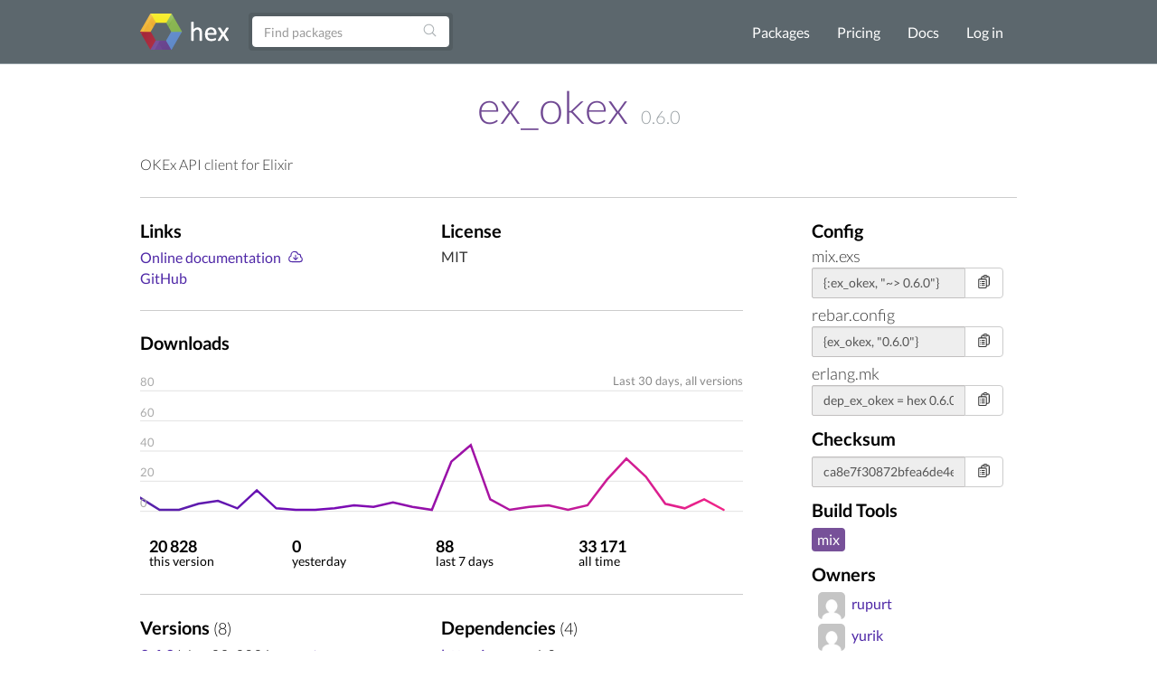

--- FILE ---
content_type: text/html; charset=utf-8
request_url: https://hex.pm/packages/ex_okex
body_size: 5459
content:
<!DOCTYPE html>
<html lang="en" prefix="og: http://ogp.me/ns#">
  <head>
    <meta charset="utf-8">
    <meta http-equiv="X-UA-Compatible" content="IE=edge">
    <meta name="viewport" content="width=device-width, initial-scale=1">
    <meta name="description" content="OKEx API client for Elixir">
    <meta name="sogou_site_verification" content="GrtyJPARqi"/>

    <title>ex_okex | Hex</title>
<meta content="ex_okex" property="og:title"><meta content="website" property="og:type"><meta content="/packages/ex_okex" property="og:url"><meta content="https://hex.pm/images/favicon-160-93fa091b05b3e260e24e08789344d5ea.png?vsn=d" property="og:image"><meta content="160" property="og:image:width"><meta content="160" property="og:image:height"><meta content="OKEx API client for Elixir" property="og:description"><meta content="Hex" property="og:site_name">
<link href="/packages/ex_okex" rel="canonical">
<meta content="CBE2AAwWAUEWIB06GhkWIj85RicHEzkUJEQjmuKsXhJCIH_KwosBKKwA" name="csrf-token">
    <link rel="search" type="application/opensearchdescription+xml" title="Hex" href="/hexsearch.xml">
    <link rel="stylesheet" href="/assets/app-f460834f9778e719db78de111829fda7.css?vsn=d">
    <link rel="alternate" type="application/rss+xml" title="RSS - Blog" href="/feeds/blog.xml">

    <script async defer src="https://s.hex.pm/js/script.js"></script>
    <script>window.plausible=window.plausible||function(){(plausible.q=plausible.q||[]).push(arguments)},plausible.init=plausible.init||function(i){plausible.o=i||{}};plausible.init({endpoint:"https://s.hex.pm/api/event",captureOnLocalhost:true})</script>

  </head>
  <body>
    <!--[if lt IE 10]>
      <p class="browserupgrade">You are using an <strong>outdated</strong> browser. Please <a href="http://browsehappy.com/">upgrade your browser</a> to improve your experience.</p>
    <![endif]-->

    <section class="content-wrapper">

    <nav class="navbar navbar-default">
      <div class="container">
        <div class="navbar-header">
          <button type="button" class="navbar-toggle collapsed" data-toggle="collapse" data-target="#navbar" aria-expanded="false" aria-controls="navbar">
            <span class="sr-only">Toggle navigation</span>
            <span class="icon-bar"></span>
            <span class="icon-bar"></span>
            <span class="icon-bar"></span>
          </button>
          <a class="navbar-brand" href="/">
            <img src="/images/hex-a56f59a0c6bb92a0e2850ccd555f7525.png?vsn=d" srcset="/images/hex-a56f59a0c6bb92a0e2850ccd555f7525.png?vsn=d 1x, /images/hex@2-844f591d7bbac6a50d895110a643c670.png?vsn=d 2x, /images/hex@3-b88c46c5ec4e807f1daef99e4dd1f231.png?vsn=d 3x" alt="hex logo">
          </a>
        </div>
        <div id="navbar" class="navbar-collapse collapse">

          <form class="navbar-form pull-left-non-mobile" role="search" action="/packages">
             <div class="input-group">
                <input placeholder="Find packages" name="search" type="text" class="form-control" value="">
                <input type="hidden" name="sort" value="recent_downloads">

                <div class="input-group-btn">
                  <button type="submit" class="btn btn-search" tabindex="1">
<svg aria-hidden="true" class="heroicon heroicon-magnifying-glass" fill="none" height="17" title="magnifying-glass" version="1.1" viewBox="0 0 24 24" width="17"><g title="magnifying-glass"><path d="M21 21L15.8033 15.8033M15.8033 15.8033C17.1605 14.4461 18 12.5711 18 10.5C18 6.35786 14.6421 3 10.5 3C6.35786 3 3 6.35786 3 10.5C3 14.6421 6.35786 18 10.5 18C12.5711 18 14.4461 17.1605 15.8033 15.8033Z" stroke="currentColor" stroke-linecap="round" stroke-linejoin="round" stroke-width="1.5" /></g></svg>
                  </button>
                </div>
             </div>
          </form>

          <ul class="nav navbar-nav navbar-right">
            <li><a href="/packages">Packages</a></li>
            <li><a href="/pricing">Pricing</a></li>
            <li><a href="/docs">Docs</a></li>

              <li><a href="/login">Log in</a></li>

          </ul>
        </div><!--/.nav-collapse -->
      </div>
    </nav>

<div class="container flash">








</div>


    <div class="container package-view">


<h2 class="package-title">
  <a href="/packages/ex_okex">ex_okex</a>


      <span class="version">0.6.0</span>


</h2>


  <div class="description with-divider">
<p>OKEx API client for Elixir</p>

  </div>

<div class="col-md-9 no-padding">

    <div class="col-md-11 with-divider no-padding">
      <div class="col-md-6 no-padding">

          <h3>Links</h3>
          <ul class="links">

              <li><a href="https://hexdocs.pm/ex_okex/">Online documentation</a> <a href="https://repo.hex.pm/docs/ex_okex-0.6.0.tar.gz" title="Download"><svg aria-hidden="true" class="heroicon heroicon-cloud-arrow-down" fill="none" height="18" title="cloud-arrow-down" version="1.1" viewBox="0 0 24 24" width="18"><g title="cloud-arrow-down"><path d="M12 9.75V16.5M12 16.5L9 13.5M12 16.5L15 13.5M6.75 19.5C4.26472 19.5 2.25 17.4853 2.25 15C2.25 13.0071 3.54555 11.3167 5.3404 10.7252C5.28105 10.4092 5.25 10.0832 5.25 9.75C5.25 6.85051 7.60051 4.5 10.5 4.5C12.9312 4.5 14.9765 6.1526 15.5737 8.39575C15.8654 8.30113 16.1767 8.25 16.5 8.25C18.1569 8.25 19.5 9.59315 19.5 11.25C19.5 11.5981 19.4407 11.9324 19.3316 12.2433C20.7453 12.7805 21.75 14.1479 21.75 15.75C21.75 17.8211 20.0711 19.5 18 19.5H6.75Z" stroke="currentColor" stroke-linecap="round" stroke-linejoin="round" stroke-width="1.5" /></g></svg></a></li>


              <li><a href="https://github.com/yurikoval/ex_okex" rel="nofollow">GitHub</a></li>

          </ul>

      </div>
      <div class="col-md-6 no-padding">

          <h3>License</h3>
          <span class="license">MIT</span>

      </div>
    </div>

  <div class="col-md-11 no-padding">
    <h3>Downloads</h3>
    <svg viewBox="0 0 800 210" class="chart">
      <defs>
        <linearGradient id="grad1" gradientUnits="userSpaceOnUse" x1="0" y1="0" x2="800" y2="200">
          <stop offset="0%" style="stop-color:#4f28a7;" />
          <stop offset="33%" style="stop-color:#7209b7;" />
          <stop offset="66%" style="stop-color:#b5179e;" />
          <stop offset="100%" style="stop-color:#f72585;" />
        </linearGradient>
      </defs>

        <line x1="0" y1="40" x2="800" y2="40" stroke="#ddd"></line>

        <line x1="0" y1="80" x2="800" y2="80" stroke="#ddd"></line>

        <line x1="0" y1="120" x2="800" y2="120" stroke="#ddd"></line>

        <line x1="0" y1="160" x2="800" y2="160" stroke="#ddd"></line>

        <line x1="0" y1="200" x2="800" y2="200" stroke="#ddd"></line>

      <polyline fill="none" stroke="url(#grad1)" stroke-width="3" stroke-linecap="round" points="0.0, 182.0 25.81, 198.0 51.62, 198.0 77.42999999999999, 190.0 103.24, 186.0 129.04999999999998, 196.0 154.85999999999999, 172.0 180.67, 196.0 206.48, 198.0 232.29, 198.0 258.09999999999997, 196.0 283.90999999999997, 192.0 309.71999999999997, 194.0 335.53, 188.0 361.34, 194.0 387.15, 198.0 412.96, 134.0 438.77, 112.0 464.58, 184.0 490.39, 198.0 516.1999999999999, 194.0 542.01, 192.0 567.8199999999999, 198.0 593.63, 192.0 619.4399999999999, 158.0 645.25, 130.0 671.06, 154.0 696.87, 190.0 722.68, 196.0 748.49, 184.0 774.3, 198.0 "></polyline>

        <text x="0" y="194" fill="#aaa">0</text>

        <text x="0" y="154" fill="#aaa">20</text>

        <text x="0" y="114" fill="#aaa">40</text>

        <text x="0" y="74" fill="#aaa">60</text>

        <text x="0" y="34" fill="#aaa">80</text>

      <text x="800" y="32" text-anchor="end" fill="#888">
        Last 30 days,

          all versions

      </text>
    </svg>
  </div>
<div class="col-md-11 with-divider no-padding">
    <div class="stats package-stats clearfix">
      <ul class="no-padding">
        <li>
          <span class="stat-info">
            <span class="count-info wrap">
20 828
            </span>
            <span class="count-info no-wrap">
20 828
            </span><br />
            <span class="stat-text">this version</span>
          </span>
        </li>
        <li>
          <span class="stat-info">
            <span class="count-info wrap">
0
            </span>
            <span class="count-info no-wrap">
0
            </span><br />
            <span class="stat-text">yesterday</span>
          </span>
        </li>
        <li>
          <span class="stat-info">
            <span class="count-info wrap">
88
            </span>
            <span class="count-info no-wrap">
88
            </span><br />
            <span class="stat-text">last 7 days</span>
          </span>
        </li>
        <li>
          <span class="stat-info">
            <span class="count-info wrap">
33 171
            </span>
            <span class="count-info no-wrap">
33 171
            </span><br />
            <span class="stat-text">all time</span>
          </span>
        </li>
      </ul>
    </div>
  </div>

  <div class="col-md-11 with-divider no-padding">
  <div class="col-md-6 no-padding">
    <h3>Versions <span class="attr-count">(8)</span></h3>
    <ul id="versions" class="version-dependency-list">



  <li>
    <a href="/packages/ex_okex/0.6.0"><strong>0.6.0</strong></a>
    <span title="May 23, 2021, 00:26">May 23, 2021</span>


        <a href="https://hexdocs.pm/ex_okex/0.6.0/" title="Docs"><svg aria-hidden="true" class="heroicon heroicon-book-open" fill="none" height="24" title="book-open" version="1.1" viewBox="0 0 24 24" width="24"><g title="book-open"><path d="M12 6.04168C10.4077 4.61656 8.30506 3.75 6 3.75C4.94809 3.75 3.93834 3.93046 3 4.26212V18.5121C3.93834 18.1805 4.94809 18 6 18C8.30506 18 10.4077 18.8666 12 20.2917M12 6.04168C13.5923 4.61656 15.6949 3.75 18 3.75C19.0519 3.75 20.0617 3.93046 21 4.26212V18.5121C20.0617 18.1805 19.0519 18 18 18C15.6949 18 13.5923 18.8666 12 20.2917M12 6.04168V20.2917" stroke="currentColor" stroke-linecap="round" stroke-linejoin="round" stroke-width="1.5" /></g></svg></a>



          <a href="https://diff.hex.pm/diff/ex_okex/0.5.1..0.6.0" title="Diff"><svg aria-hidden="true" class="heroicon heroicon-arrows-right-left" fill="none" height="16" title="arrows-right-left" version="1.1" viewBox="0 0 24 24" width="16"><g title="arrows-right-left"><path d="M7.5 21L3 16.5M3 16.5L7.5 12M3 16.5H16.5M16.5 3L21 7.5M21 7.5L16.5 12M21 7.5L7.5 7.5" stroke="currentColor" stroke-linecap="round" stroke-linejoin="round" stroke-width="1.5" /></g></svg></a>


        <a href="https://preview.hex.pm/preview/ex_okex/0.6.0" title="Preview"><svg aria-hidden="true" class="heroicon heroicon-code-bracket" fill="none" height="24" title="code-bracket" version="1.1" viewBox="0 0 24 24" width="24"><g title="code-bracket"><path d="M17.25 6.75L22.5 12L17.25 17.25M6.75 17.25L1.5 12L6.75 6.75M14.25 3.75L9.75 20.25" stroke="currentColor" stroke-linecap="round" stroke-linejoin="round" stroke-width="1.5" /></g></svg></a>

  </li>

  <li>
    <a href="/packages/ex_okex/0.5.1"><strong>0.5.1</strong></a>
    <span title="Apr 17, 2021, 08:22">Apr 17, 2021</span>


        <a href="https://hexdocs.pm/ex_okex/0.5.1/" title="Docs"><svg aria-hidden="true" class="heroicon heroicon-book-open" fill="none" height="24" title="book-open" version="1.1" viewBox="0 0 24 24" width="24"><g title="book-open"><path d="M12 6.04168C10.4077 4.61656 8.30506 3.75 6 3.75C4.94809 3.75 3.93834 3.93046 3 4.26212V18.5121C3.93834 18.1805 4.94809 18 6 18C8.30506 18 10.4077 18.8666 12 20.2917M12 6.04168C13.5923 4.61656 15.6949 3.75 18 3.75C19.0519 3.75 20.0617 3.93046 21 4.26212V18.5121C20.0617 18.1805 19.0519 18 18 18C15.6949 18 13.5923 18.8666 12 20.2917M12 6.04168V20.2917" stroke="currentColor" stroke-linecap="round" stroke-linejoin="round" stroke-width="1.5" /></g></svg></a>



          <a href="https://diff.hex.pm/diff/ex_okex/0.5.0..0.5.1" title="Diff"><svg aria-hidden="true" class="heroicon heroicon-arrows-right-left" fill="none" height="16" title="arrows-right-left" version="1.1" viewBox="0 0 24 24" width="16"><g title="arrows-right-left"><path d="M7.5 21L3 16.5M3 16.5L7.5 12M3 16.5H16.5M16.5 3L21 7.5M21 7.5L16.5 12M21 7.5L7.5 7.5" stroke="currentColor" stroke-linecap="round" stroke-linejoin="round" stroke-width="1.5" /></g></svg></a>


        <a href="https://preview.hex.pm/preview/ex_okex/0.5.1" title="Preview"><svg aria-hidden="true" class="heroicon heroicon-code-bracket" fill="none" height="24" title="code-bracket" version="1.1" viewBox="0 0 24 24" width="24"><g title="code-bracket"><path d="M17.25 6.75L22.5 12L17.25 17.25M6.75 17.25L1.5 12L6.75 6.75M14.25 3.75L9.75 20.25" stroke="currentColor" stroke-linecap="round" stroke-linejoin="round" stroke-width="1.5" /></g></svg></a>

  </li>

  <li>
    <a href="/packages/ex_okex/0.5.0"><strong>0.5.0</strong></a>
    <span title="Apr 04, 2021, 13:59">Apr 04, 2021</span>


        <a href="https://hexdocs.pm/ex_okex/0.5.0/" title="Docs"><svg aria-hidden="true" class="heroicon heroicon-book-open" fill="none" height="24" title="book-open" version="1.1" viewBox="0 0 24 24" width="24"><g title="book-open"><path d="M12 6.04168C10.4077 4.61656 8.30506 3.75 6 3.75C4.94809 3.75 3.93834 3.93046 3 4.26212V18.5121C3.93834 18.1805 4.94809 18 6 18C8.30506 18 10.4077 18.8666 12 20.2917M12 6.04168C13.5923 4.61656 15.6949 3.75 18 3.75C19.0519 3.75 20.0617 3.93046 21 4.26212V18.5121C20.0617 18.1805 19.0519 18 18 18C15.6949 18 13.5923 18.8666 12 20.2917M12 6.04168V20.2917" stroke="currentColor" stroke-linecap="round" stroke-linejoin="round" stroke-width="1.5" /></g></svg></a>



          <a href="https://diff.hex.pm/diff/ex_okex/0.4.0..0.5.0" title="Diff"><svg aria-hidden="true" class="heroicon heroicon-arrows-right-left" fill="none" height="16" title="arrows-right-left" version="1.1" viewBox="0 0 24 24" width="16"><g title="arrows-right-left"><path d="M7.5 21L3 16.5M3 16.5L7.5 12M3 16.5H16.5M16.5 3L21 7.5M21 7.5L16.5 12M21 7.5L7.5 7.5" stroke="currentColor" stroke-linecap="round" stroke-linejoin="round" stroke-width="1.5" /></g></svg></a>


        <a href="https://preview.hex.pm/preview/ex_okex/0.5.0" title="Preview"><svg aria-hidden="true" class="heroicon heroicon-code-bracket" fill="none" height="24" title="code-bracket" version="1.1" viewBox="0 0 24 24" width="24"><g title="code-bracket"><path d="M17.25 6.75L22.5 12L17.25 17.25M6.75 17.25L1.5 12L6.75 6.75M14.25 3.75L9.75 20.25" stroke="currentColor" stroke-linecap="round" stroke-linejoin="round" stroke-width="1.5" /></g></svg></a>

  </li>

  <li>
    <a href="/packages/ex_okex/0.4.0"><strong>0.4.0</strong></a>
    <span title="Jan 03, 2020, 22:48">Jan 03, 2020</span>


        <a href="https://hexdocs.pm/ex_okex/0.4.0/" title="Docs"><svg aria-hidden="true" class="heroicon heroicon-book-open" fill="none" height="24" title="book-open" version="1.1" viewBox="0 0 24 24" width="24"><g title="book-open"><path d="M12 6.04168C10.4077 4.61656 8.30506 3.75 6 3.75C4.94809 3.75 3.93834 3.93046 3 4.26212V18.5121C3.93834 18.1805 4.94809 18 6 18C8.30506 18 10.4077 18.8666 12 20.2917M12 6.04168C13.5923 4.61656 15.6949 3.75 18 3.75C19.0519 3.75 20.0617 3.93046 21 4.26212V18.5121C20.0617 18.1805 19.0519 18 18 18C15.6949 18 13.5923 18.8666 12 20.2917M12 6.04168V20.2917" stroke="currentColor" stroke-linecap="round" stroke-linejoin="round" stroke-width="1.5" /></g></svg></a>



          <a href="https://diff.hex.pm/diff/ex_okex/0.3.0..0.4.0" title="Diff"><svg aria-hidden="true" class="heroicon heroicon-arrows-right-left" fill="none" height="16" title="arrows-right-left" version="1.1" viewBox="0 0 24 24" width="16"><g title="arrows-right-left"><path d="M7.5 21L3 16.5M3 16.5L7.5 12M3 16.5H16.5M16.5 3L21 7.5M21 7.5L16.5 12M21 7.5L7.5 7.5" stroke="currentColor" stroke-linecap="round" stroke-linejoin="round" stroke-width="1.5" /></g></svg></a>


        <a href="https://preview.hex.pm/preview/ex_okex/0.4.0" title="Preview"><svg aria-hidden="true" class="heroicon heroicon-code-bracket" fill="none" height="24" title="code-bracket" version="1.1" viewBox="0 0 24 24" width="24"><g title="code-bracket"><path d="M17.25 6.75L22.5 12L17.25 17.25M6.75 17.25L1.5 12L6.75 6.75M14.25 3.75L9.75 20.25" stroke="currentColor" stroke-linecap="round" stroke-linejoin="round" stroke-width="1.5" /></g></svg></a>

  </li>

  <li>
    <a href="/packages/ex_okex/0.3.0"><strong>0.3.0</strong></a>
    <span title="Nov 10, 2019, 04:11">Nov 10, 2019</span>




          <a href="https://diff.hex.pm/diff/ex_okex/0.2.0..0.3.0" title="Diff"><svg aria-hidden="true" class="heroicon heroicon-arrows-right-left" fill="none" height="16" title="arrows-right-left" version="1.1" viewBox="0 0 24 24" width="16"><g title="arrows-right-left"><path d="M7.5 21L3 16.5M3 16.5L7.5 12M3 16.5H16.5M16.5 3L21 7.5M21 7.5L16.5 12M21 7.5L7.5 7.5" stroke="currentColor" stroke-linecap="round" stroke-linejoin="round" stroke-width="1.5" /></g></svg></a>


        <a href="https://preview.hex.pm/preview/ex_okex/0.3.0" title="Preview"><svg aria-hidden="true" class="heroicon heroicon-code-bracket" fill="none" height="24" title="code-bracket" version="1.1" viewBox="0 0 24 24" width="24"><g title="code-bracket"><path d="M17.25 6.75L22.5 12L17.25 17.25M6.75 17.25L1.5 12L6.75 6.75M14.25 3.75L9.75 20.25" stroke="currentColor" stroke-linecap="round" stroke-linejoin="round" stroke-width="1.5" /></g></svg></a>

  </li>

    </ul>

      <p class="show-versions">
        <a href="/packages/ex_okex/versions">Show All Versions</a>
      </p>

  </div>
  <div class="col-md-6 no-padding">
    <h3>Dependencies <span class="attr-count">(4)</span></h3>
    <ul class="version-dependency-list">


        <li>
          <a href="/packages/httpoison">httpoison</a> ~&gt; 1.0


        </li>

        <li>
          <a href="/packages/jason">jason</a> ~&gt; 1.1


        </li>

        <li>
          <a href="/packages/mapail">mapail</a> ~&gt; 1.0


        </li>

        <li>
          <a href="/packages/websockex">websockex</a> ~&gt; 0.4.0


        </li>


    </ul>
  </div>
  </div>

  <div class="col-md-11 no-padding">
    <h3>Recent Activity</h3>
    <ul class="audit-logs-list">

        <li>
          <span title="May 23, 2021, 00:26">May 23, 2021</span>
Publish documentation for release 0.6.0
        </li>

        <li>
          <span title="May 23, 2021, 00:26">May 23, 2021</span>
Publish release 0.6.0
        </li>

        <li>
          <span title="Apr 17, 2021, 08:22">Apr 17, 2021</span>
Publish documentation for release 0.5.1
        </li>

        <li>
          <span title="Apr 17, 2021, 08:22">Apr 17, 2021</span>
Publish release 0.5.1
        </li>

        <li>
          <span title="Apr 04, 2021, 14:06">Apr 04, 2021</span>
Publish documentation for release 0.5.0
        </li>

        <li>
          <span title="Apr 04, 2021, 14:06">Apr 04, 2021</span>
Publish release 0.5.0
        </li>

        <li>
          <span title="Apr 04, 2021, 13:59">Apr 04, 2021</span>
Publish documentation for release 0.5.0
        </li>

        <li>
          <span title="Apr 04, 2021, 13:59">Apr 04, 2021</span>
Publish release 0.5.0
        </li>

        <li>
          <span title="Jan 03, 2020, 22:49">Jan 03, 2020</span>
Publish documentation for release 0.4.0
        </li>

        <li>
          <span title="Jan 03, 2020, 22:48">Jan 03, 2020</span>
Publish release 0.4.0
        </li>

    </ul>

    <p>
      <a href="/packages/ex_okex/audit-logs">Show All Activities</a>
    </p>
  </div>
</div>

  <div class="col-md-3">

    <h3>Config</h3>

      <div class="package-snippet">
        <span class="config-tool">mix.exs</span>
        <div class="config-input">
          <div class="input-group">
            <input type="text" class="form-control snippet"
              value="{:ex_okex, &quot;~&gt; 0.6.0&quot;}"
              onfocus="this.select();"
              readonly="readonly" id="mix-snippet" />
            <span class="input-group-btn">
              <button class="btn btn-default btn-no-hover copy-button" type="button" data-input-id="mix-snippet">
<svg aria-hidden="true" class="heroicon heroicon-clipboard-document-list" fill="none" height="17" title="clipboard-document-list" version="1.1" viewBox="0 0 24 24" width="17"><g title="clipboard-document-list"><path d="M9 12H12.75M9 15H12.75M9 18H12.75M15.75 18.75H18C19.2426 18.75 20.25 17.7426 20.25 16.5V6.10822C20.25 4.97324 19.405 4.01015 18.2739 3.91627C17.9006 3.88529 17.5261 3.85858 17.1505 3.83619M11.3495 3.83619C11.2848 4.04602 11.25 4.26894 11.25 4.5C11.25 4.91421 11.5858 5.25 12 5.25H16.5C16.9142 5.25 17.25 4.91421 17.25 4.5C17.25 4.26894 17.2152 4.04602 17.1505 3.83619M11.3495 3.83619C11.6328 2.91757 12.4884 2.25 13.5 2.25H15C16.0116 2.25 16.8672 2.91757 17.1505 3.83619M11.3495 3.83619C10.9739 3.85858 10.5994 3.88529 10.2261 3.91627C9.09499 4.01015 8.25 4.97324 8.25 6.10822V8.25M8.25 8.25H4.875C4.25368 8.25 3.75 8.75368 3.75 9.375V20.625C3.75 21.2463 4.25368 21.75 4.875 21.75H14.625C15.2463 21.75 15.75 21.2463 15.75 20.625V9.375C15.75 8.75368 15.2463 8.25 14.625 8.25H8.25ZM6.75 12H6.7575V12.0075H6.75V12ZM6.75 15H6.7575V15.0075H6.75V15ZM6.75 18H6.7575V18.0075H6.75V18Z" stroke="currentColor" stroke-linecap="round" stroke-linejoin="round" stroke-width="1.5" /></g></svg>
<svg aria-hidden="true" class="heroicon heroicon-x-circle" fill="none" height="17" style="display: none" title="x-circle" version="1.1" viewBox="0 0 24 24" width="17"><g title="x-circle"><path d="M9.75 9.75L14.25 14.25M14.25 9.75L9.75 14.25M21 12C21 16.9706 16.9706 21 12 21C7.02944 21 3 16.9706 3 12C3 7.02944 7.02944 3 12 3C16.9706 3 21 7.02944 21 12Z" stroke="currentColor" stroke-linecap="round" stroke-linejoin="round" stroke-width="1.5" /></g></svg>
<svg aria-hidden="true" class="heroicon heroicon-check-circle" fill="none" height="17" style="display: none; color: green" title="check-circle" version="1.1" viewBox="0 0 24 24" width="17"><g title="check-circle"><path d="M9 12.75L11.25 15L15 9.75M21 12C21 16.9706 16.9706 21 12 21C7.02944 21 3 16.9706 3 12C3 7.02944 7.02944 3 12 3C16.9706 3 21 7.02944 21 12Z" stroke="currentColor" stroke-linecap="round" stroke-linejoin="round" stroke-width="1.5" /></g></svg>
              </button>
            </span>
          </div>
        </div>
      </div>

      <div class="package-snippet">
        <span class="config-tool">rebar.config</span>
        <div class="config-input">
          <div class="input-group">
            <input type="text" class="form-control snippet"
              value="{ex_okex, &quot;0.6.0&quot;}"
              onfocus="this.select();"
              readonly="readonly" id="rebar-snippet" />
            <span class="input-group-btn">
              <button class="btn btn-default btn-no-hover copy-button" type="button" data-input-id="rebar-snippet">
<svg aria-hidden="true" class="heroicon heroicon-clipboard-document-list" fill="none" height="17" title="clipboard-document-list" version="1.1" viewBox="0 0 24 24" width="17"><g title="clipboard-document-list"><path d="M9 12H12.75M9 15H12.75M9 18H12.75M15.75 18.75H18C19.2426 18.75 20.25 17.7426 20.25 16.5V6.10822C20.25 4.97324 19.405 4.01015 18.2739 3.91627C17.9006 3.88529 17.5261 3.85858 17.1505 3.83619M11.3495 3.83619C11.2848 4.04602 11.25 4.26894 11.25 4.5C11.25 4.91421 11.5858 5.25 12 5.25H16.5C16.9142 5.25 17.25 4.91421 17.25 4.5C17.25 4.26894 17.2152 4.04602 17.1505 3.83619M11.3495 3.83619C11.6328 2.91757 12.4884 2.25 13.5 2.25H15C16.0116 2.25 16.8672 2.91757 17.1505 3.83619M11.3495 3.83619C10.9739 3.85858 10.5994 3.88529 10.2261 3.91627C9.09499 4.01015 8.25 4.97324 8.25 6.10822V8.25M8.25 8.25H4.875C4.25368 8.25 3.75 8.75368 3.75 9.375V20.625C3.75 21.2463 4.25368 21.75 4.875 21.75H14.625C15.2463 21.75 15.75 21.2463 15.75 20.625V9.375C15.75 8.75368 15.2463 8.25 14.625 8.25H8.25ZM6.75 12H6.7575V12.0075H6.75V12ZM6.75 15H6.7575V15.0075H6.75V15ZM6.75 18H6.7575V18.0075H6.75V18Z" stroke="currentColor" stroke-linecap="round" stroke-linejoin="round" stroke-width="1.5" /></g></svg>
<svg aria-hidden="true" class="heroicon heroicon-x-circle" fill="none" height="17" style="display: none" title="x-circle" version="1.1" viewBox="0 0 24 24" width="17"><g title="x-circle"><path d="M9.75 9.75L14.25 14.25M14.25 9.75L9.75 14.25M21 12C21 16.9706 16.9706 21 12 21C7.02944 21 3 16.9706 3 12C3 7.02944 7.02944 3 12 3C16.9706 3 21 7.02944 21 12Z" stroke="currentColor" stroke-linecap="round" stroke-linejoin="round" stroke-width="1.5" /></g></svg>
<svg aria-hidden="true" class="heroicon heroicon-check-circle" fill="none" height="17" style="display: none; color: green" title="check-circle" version="1.1" viewBox="0 0 24 24" width="17"><g title="check-circle"><path d="M9 12.75L11.25 15L15 9.75M21 12C21 16.9706 16.9706 21 12 21C7.02944 21 3 16.9706 3 12C3 7.02944 7.02944 3 12 3C16.9706 3 21 7.02944 21 12Z" stroke="currentColor" stroke-linecap="round" stroke-linejoin="round" stroke-width="1.5" /></g></svg>
              </button>
            </span>
          </div>
        </div>
      </div>

      <div class="package-snippet">
        <span class="config-tool">erlang.mk</span>
        <div class="config-input">
          <div class="input-group">
            <input type="text" class="form-control snippet"
              value="dep_ex_okex = hex 0.6.0"
              onfocus="this.select();"
              readonly="readonly" id="erlang_mk-snippet" />
            <span class="input-group-btn">
              <button class="btn btn-default btn-no-hover copy-button" type="button" data-input-id="erlang_mk-snippet">
<svg aria-hidden="true" class="heroicon heroicon-clipboard-document-list" fill="none" height="17" title="clipboard-document-list" version="1.1" viewBox="0 0 24 24" width="17"><g title="clipboard-document-list"><path d="M9 12H12.75M9 15H12.75M9 18H12.75M15.75 18.75H18C19.2426 18.75 20.25 17.7426 20.25 16.5V6.10822C20.25 4.97324 19.405 4.01015 18.2739 3.91627C17.9006 3.88529 17.5261 3.85858 17.1505 3.83619M11.3495 3.83619C11.2848 4.04602 11.25 4.26894 11.25 4.5C11.25 4.91421 11.5858 5.25 12 5.25H16.5C16.9142 5.25 17.25 4.91421 17.25 4.5C17.25 4.26894 17.2152 4.04602 17.1505 3.83619M11.3495 3.83619C11.6328 2.91757 12.4884 2.25 13.5 2.25H15C16.0116 2.25 16.8672 2.91757 17.1505 3.83619M11.3495 3.83619C10.9739 3.85858 10.5994 3.88529 10.2261 3.91627C9.09499 4.01015 8.25 4.97324 8.25 6.10822V8.25M8.25 8.25H4.875C4.25368 8.25 3.75 8.75368 3.75 9.375V20.625C3.75 21.2463 4.25368 21.75 4.875 21.75H14.625C15.2463 21.75 15.75 21.2463 15.75 20.625V9.375C15.75 8.75368 15.2463 8.25 14.625 8.25H8.25ZM6.75 12H6.7575V12.0075H6.75V12ZM6.75 15H6.7575V15.0075H6.75V15ZM6.75 18H6.7575V18.0075H6.75V18Z" stroke="currentColor" stroke-linecap="round" stroke-linejoin="round" stroke-width="1.5" /></g></svg>
<svg aria-hidden="true" class="heroicon heroicon-x-circle" fill="none" height="17" style="display: none" title="x-circle" version="1.1" viewBox="0 0 24 24" width="17"><g title="x-circle"><path d="M9.75 9.75L14.25 14.25M14.25 9.75L9.75 14.25M21 12C21 16.9706 16.9706 21 12 21C7.02944 21 3 16.9706 3 12C3 7.02944 7.02944 3 12 3C16.9706 3 21 7.02944 21 12Z" stroke="currentColor" stroke-linecap="round" stroke-linejoin="round" stroke-width="1.5" /></g></svg>
<svg aria-hidden="true" class="heroicon heroicon-check-circle" fill="none" height="17" style="display: none; color: green" title="check-circle" version="1.1" viewBox="0 0 24 24" width="17"><g title="check-circle"><path d="M9 12.75L11.25 15L15 9.75M21 12C21 16.9706 16.9706 21 12 21C7.02944 21 3 16.9706 3 12C3 7.02944 7.02944 3 12 3C16.9706 3 21 7.02944 21 12Z" stroke="currentColor" stroke-linecap="round" stroke-linejoin="round" stroke-width="1.5" /></g></svg>
              </button>
            </span>
          </div>
        </div>
      </div>

    <h3>Checksum</h3>
    <div class="config-input">
      <div class="input-group">
        <input type="text" class="form-control snippet"
          value="ca8e7f30872bfea6de4e5ec9944f76e50fea6fabf3c2d74b9c18e0c797f2426d"
          onfocus="this.select();"
          readonly="readonly" id="checksum-snippet" />
        <span class="input-group-btn">
          <button class="btn btn-default btn-no-hover copy-button" type="button" data-input-id="checksum-snippet">
<svg aria-hidden="true" class="heroicon heroicon-clipboard-document-list" fill="none" height="17" title="clipboard-document-list" version="1.1" viewBox="0 0 24 24" width="17"><g title="clipboard-document-list"><path d="M9 12H12.75M9 15H12.75M9 18H12.75M15.75 18.75H18C19.2426 18.75 20.25 17.7426 20.25 16.5V6.10822C20.25 4.97324 19.405 4.01015 18.2739 3.91627C17.9006 3.88529 17.5261 3.85858 17.1505 3.83619M11.3495 3.83619C11.2848 4.04602 11.25 4.26894 11.25 4.5C11.25 4.91421 11.5858 5.25 12 5.25H16.5C16.9142 5.25 17.25 4.91421 17.25 4.5C17.25 4.26894 17.2152 4.04602 17.1505 3.83619M11.3495 3.83619C11.6328 2.91757 12.4884 2.25 13.5 2.25H15C16.0116 2.25 16.8672 2.91757 17.1505 3.83619M11.3495 3.83619C10.9739 3.85858 10.5994 3.88529 10.2261 3.91627C9.09499 4.01015 8.25 4.97324 8.25 6.10822V8.25M8.25 8.25H4.875C4.25368 8.25 3.75 8.75368 3.75 9.375V20.625C3.75 21.2463 4.25368 21.75 4.875 21.75H14.625C15.2463 21.75 15.75 21.2463 15.75 20.625V9.375C15.75 8.75368 15.2463 8.25 14.625 8.25H8.25ZM6.75 12H6.7575V12.0075H6.75V12ZM6.75 15H6.7575V15.0075H6.75V15ZM6.75 18H6.7575V18.0075H6.75V18Z" stroke="currentColor" stroke-linecap="round" stroke-linejoin="round" stroke-width="1.5" /></g></svg>
<svg aria-hidden="true" class="heroicon heroicon-x-circle" fill="none" height="17" style="display: none" title="x-circle" version="1.1" viewBox="0 0 24 24" width="17"><g title="x-circle"><path d="M9.75 9.75L14.25 14.25M14.25 9.75L9.75 14.25M21 12C21 16.9706 16.9706 21 12 21C7.02944 21 3 16.9706 3 12C3 7.02944 7.02944 3 12 3C16.9706 3 21 7.02944 21 12Z" stroke="currentColor" stroke-linecap="round" stroke-linejoin="round" stroke-width="1.5" /></g></svg>
<svg aria-hidden="true" class="heroicon heroicon-check-circle" fill="none" height="17" style="display: none; color: green" title="check-circle" version="1.1" viewBox="0 0 24 24" width="17"><g title="check-circle"><path d="M9 12.75L11.25 15L15 9.75M21 12C21 16.9706 16.9706 21 12 21C7.02944 21 3 16.9706 3 12C3 7.02944 7.02944 3 12 3C16.9706 3 21 7.02944 21 12Z" stroke="currentColor" stroke-linecap="round" stroke-linejoin="round" stroke-width="1.5" /></g></svg>
          </button>
        </span>
      </div>
    </div>

      <h3>Build Tools</h3>
      <div class="build-tools-box">

        <span class="build-tool mix">mix</span>

      </div>

    <h3>Owners</h3>
    <ul class="owners-list">

        <li>
<a href="/users/rupurt">
  <img src="https://www.gravatar.com/avatar/00000000000000000000000000000000?s=80&amp;d=mp" class="user-avatar">rupurt
</a>

        </li>

        <li>
<a href="/users/yurik">
  <img src="https://www.gravatar.com/avatar/00000000000000000000000000000000?s=80&amp;d=mp" class="user-avatar">yurik
</a>

        </li>

    </ul>

      <h3>Publisher</h3>
<a href="/users/yurik">
  <img src="https://www.gravatar.com/avatar/00000000000000000000000000000000?s=80&amp;d=mp" class="user-avatar">yurik
</a>


    <h3>Dependents (1)</h3>
<a href="/packages/tai">tai</a>,
    <a href="/packages?search=depends%3Ahexpm%3Aex_okex">show all...</a>

  </div>
</div>

    </div>
    </section>

    <div class="footer">
      <div class="footer-nav">
        <div class="container">
          <div class="row">
            <div class="col-md-3">
              <h4>About Hex</h4>
              <ul>
                <li><a href="/about">About</a></li>
                <li><a href="/blog">Blog</a></li>
                <li><a href="/sponsors">Sponsors</a></li>
                <li><a href="https://github.com/hexpm">GitHub</a></li>
                <li><a href="https://twitter.com/hexpm">Twitter</a></li>
                <li><a href="https://status.hex.pm">Status</a></li>
              </ul>
            </div>

            <div class="col-md-3">
              <h4>Help</h4>
              <ul>
                <li>
                  <a href="/docs">Documentation</a>

                  (<a href="/docs/faq">FAQ</a>)
                </li>
                <li><a href="https://github.com/hexpm/specifications">Specifications</a></li>
                <li><a href="https://github.com/hexpm/hex/issues">Report Client Issue</a></li>
                <li><a href="https://github.com/hexpm/hexpm/issues">Report General Issue</a></li>
                <li><a href="mailto:security@hex.pm">Report Security Issue</a></li>
                <li><a href="mailto:support@hex.pm">Contact Support</a></li>
              </ul>
            </div>

            <div class="col-md-3">
              <h4>Policies and Terms</h4>
              <ul>
                <li><a href="/policies/codeofconduct">Code of Conduct</a></li>
                <li><a href="/policies/termsofservice">Terms of Service</a></li>
                <li><a href="/policies/privacy">Privacy Policy</a></li>
                <li><a href="/policies/copyright">Copyright Policy</a></li>
                <li><a href="/policies/dispute">Dispute Policy</a></li>
              </ul>
            </div>

            <div class="col-md-3 copyright">
              <p>2020 © Six Colors AB.</p>
              <p>Powered by the <a href="https://www.erlang.org/">Erlang VM</a> and the <a href="https://elixir-lang.org/">Elixir programming language</a>.</p>
            </div>
          </div>
        </div>
      </div>
    </div>

    <script src="/assets/app-da135397e5e2daf27fb58533ee24e6ae.js?vsn=d"></script>

  </body>
</html>
